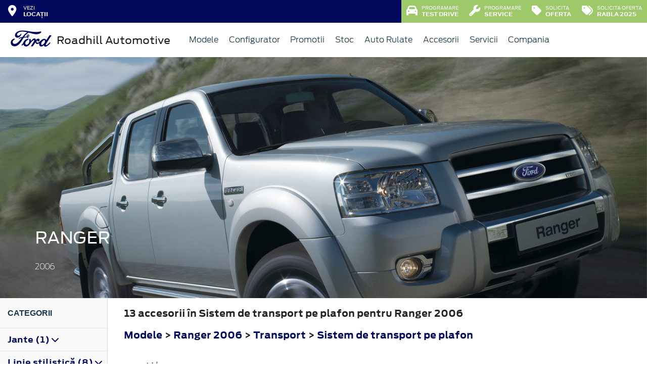

--- FILE ---
content_type: text/html; charset=UTF-8
request_url: https://www.fordroadhill.ro/accesorii/ranger-2006/transport/sistem-de-transport-pe-plafon
body_size: 8880
content:
<!doctype html>
<html lang="ro">
<head>
 <meta charset="utf-8">
<meta name="viewport" content="width=device-width, initial-scale=1">
<link rel="preconnect" href="https://cdn.workleto.com" />
<link rel="preconnect" href="https://usercontent.cdn.workleto.com" />
<link rel="preconnect" href="https://static.fordroadhill.ro/" />
<title>Transport - Sistem de transport pe plafon pentru Ranger 2006 - Accesorii Ford | Roadhill Automotive</title>
<meta name="description" content="Cautati Transport - Sistem de transport pe plafon pentru Ranger 2006? La Roadhill Automotive gasiti accesorii Ford originale.">
<link rel="canonical" href="https://www.fordroadhill.ro/accesorii/ranger-2006/transport/sistem-de-transport-pe-plafon" />
<link href="https://cdn.workleto.com/web/packages/fontawesome/6.3.0/css/all.min.css" rel="stylesheet">
<!--<link rel="stylesheet" href="https://cdn.workleto.com/web/packages/bootstrap/5.3.2/css/bootstrap.min.css">-->
<link rel="stylesheet" href="https://cdn.workleto.com/web/packages/bootstrap/4.4.1/css/bootstrap.min.css">
<link rel="stylesheet" href="https://cdn.workleto.com/web/packages/owlcarousel/owl.carousel.min.css">
<link rel="stylesheet" href="https://cdn.workleto.com/web/packages/owlcarousel/owl.theme.default.min.css">
<link rel="stylesheet" href="https://cdn.workleto.com/web/packages/fancy-box/jquery.fancybox.min.css">
<link rel="stylesheet" href="https://static.fordroadhill.ro/template/fonts/stylesheet.min.css">
<link rel="stylesheet" href="https://static.fordroadhill.ro/template/css/style.min.css?v=23072024">
<link rel="shortcut icon" type="image/icon" href="https://www.fordroadhill.ro/favicon.ico" />
<link rel="icon" href="https://static.fordroadhill.ro/template/favicon/favicon_32.png" sizes="32x32" />
<link rel="icon" href="https://static.fordroadhill.ro/template/favicon/favicon_48.png" sizes="48x48" />
<link rel="icon" href="https://static.fordroadhill.ro/template/favicon/favicon_57.png" sizes="57x57" />
<link rel="icon" href="https://static.fordroadhill.ro/template/favicon/favicon_96.png" sizes="96x96" />
<link rel="icon" href="https://static.fordroadhill.ro/template/favicon/favicon_144.png" sizes="144x144" />
<meta property="og:title" content="Transport - Sistem de transport pe plafon pentru Ranger 2006 - Accesorii Ford | Roadhill Automotive" />
<meta property="og:description" content="Cautati Transport - Sistem de transport pe plafon pentru Ranger 2006? La Roadhill Automotive gasiti accesorii Ford originale." />
<meta property="og:type" content="website" /><script async src="https://www.googletagmanager.com/gtag/js?id=G-83RNZ9KNF5"></script>
<script>
 window.dataLayer = window.dataLayer || [];
 function gtag(){dataLayer.push(arguments);}
 gtag('js', new Date());
 gtag('config', 'G-83RNZ9KNF5');
</script>
<script>(function(w,d,s,l,i){w[l]=w[l]||[];w[l].push({'gtm.start':
new Date().getTime(),event:'gtm.js'});var f=d.getElementsByTagName(s)[0],
j=d.createElement(s),dl=l!='dataLayer'?'&l='+l:'';j.async=true;j.src=
'https://www.googletagmanager.com/gtm.js?id='+i+dl;f.parentNode.insertBefore(j,f);
})(window,document,'script','dataLayer','GTM-NWPLNM4D');</script>
<script type="application/ld+json">
 {
 "@context": "https://schema.org",
 "@graph":[]
 }
 </script>
<style>
 .dropdown-submenu {
 position: relative;
 }
 .dropdown-submenu> a:after {
 content: ">";
 float: right;
 }
 .dropdown-submenu>.dropdown-menu {
 top: 0;
 left: 100%;
 margin-top: 0px;
 margin-left: 0px;
 }
 .dropdown-submenu:hover>.dropdown-menu {
 display: block;
 }
</style>
 <style>
 .productlist_filter li {
 list-style-type: none;
 padding: 10px 10px 10px 15px;
 color: #00095b;
 font-size: 1rem;
 font-family: Antenna, Arial, Helvetica, sans-serif;
 font-weight: normal;
 }
 .productlist_filter li a {
 color: #00095b;
 font-weight: 200;
 }
 .add_wishlist {
 font-family: 'FordAntennaBold', Arial, sans-serif;
 font-size: 13px;
 color: #1b394e;
 margin-right: 80px;
 cursor: pointer;
 }
 .content_productlist .show_details {
 display: inline-block;
 }
 .productlist_filter h3 {
 font-family: 'FordAntennaBold', Arial, sans-serif;
 color: #1b394e;
 font-weight: 700;
 margin: 0;
 padding: 20px 15px;
 }
 a {
 color: #00095b;
 }
 .footnotes {
 padding: 0 30px;
 color: #616161;
 font-size: 10px;
 }
 .sort.dropdown-item {
 color: #00095b;
 }
 .linie-stilisticaa .active {
 background-color: red;
 }
 .page-item.active .page-link {
 color: #fff;
 background-color: #002e76;
 border-color: #002e76;
 }
 .page-link {
 color: #002e76;
 background-color: #fff;
 border: 1px solid #cccccc;
 font-weight: 300;
 }
 .page-link:hover {
 color: red;
 background-color: #fafafa;
 border-color: #dee2e6;
 }
 .page-item.active:hover {
 color: #fff;
 }
 </style>
 <style>
 .links a{
 color:#2d96cd;
 font-weight:200;
 }
 .change-tab.tab-active{
 border-bottom: 4px solid #1b394e;
 }
 .container.app-wrapper{
 border:0;
 }
 </style>
</head>
<body>
 <noscript><iframe src=https://www.googletagmanager.com/ns.html?id=GTM-NWPLNM4D
height="0" width="0" style="display:none;visibility:hidden"></iframe></noscript><div class="off-canvas-overlay"></div>
<div id="mainNavbar">
 <div class="container p-0 d-flex" id="navInfo" style="padding: 0.015rem 0.75rem;border:0">
 <a href="https://www.fordroadhill.ro/locatii" class="d-flex btn-func">
 <div class="px-3 px-md-0">
 <i class="fa fa-fw fa-map-marker-alt" style="font-size: 22px;"></i>
 </div>
 <div class="pl-2 action-panel">
 <div class="action-title">Vezi</div>
 <div class="action-value">locații</div>
 </div>
 </a>
 <a href="https://www.fordroadhill.ro/solicitare-test-drive" title="Programare Test Drive" class="d-flex btn-func btn-mobile" style="background:#9ec96a;">
 <div class="px-3 px-md-0">
 <i class="fas fa-fw fa-car" style="font-size: 22px;"></i>
 </div>
 </a>
 <a href="https://www.fordroadhill.ro/service/programare-service" title="Programare Service" class="d-flex btn-func btn-mobile" style="background:#9ec96a;">
 <div class="px-3 px-md-0">
 <i class="fas fa-fw fa-wrench" style="font-size: 22px;"></i>
 </div>
 </a>
 <div class="ml-auto d-flex btn-not-mobile">
 <a href="https://www.fordroadhill.ro/solicitare-test-drive" class="d-flex btn-func" style="background:#9ec96a;">
 <div>
 <i class="fas fa-car" style="font-size: 22px;"></i>
 </div>
 <div class="pl-2 action-panel">
 <div class="action-title">Programare</div>
 <div class="action-value">Test Drive</div>
 </div>
 </a>
 <a href="https://www.fordroadhill.ro/service/programare-service" class="d-flex btn-func" style="background:#9ec96a;">
 <div>
 <i class="fas fa-wrench" style="font-size: 22px;"></i>
 </div>
 <div class="pl-2 action-panel">
 <div class="action-title">Programare</div>
 <div class="action-value">Service</div>
 </div>
 </a>
 <a href="https://www.fordroadhill.ro/solicitare-oferta-auto-nou" class="d-flex btn-func" style="background:#9ec96a;">
 <div>
 <i class="fa fa-tag" style="font-size: 22px;"></i>
 </div>
 <div class="pl-2 action-panel">
 <div class="action-title">Solicita</div>
 <div class="action-value">Oferta</div>
 </div>
 </a>
 <a href="https://www.fordroadhill.ro/rabla-2025" class="d-flex btn-func" style="background:#9ec96a;">
 <div>
 <i class="fa fa-tags" style="font-size: 22px;"></i>
 </div>
 <div class="pl-2 action-panel">
 <div class="action-title">Solicita oferta</div>
 <div class="action-value">Rabla 2025</div>
 </div>
 </a>
 </div>
</div> <nav class="container navbar navbar-expand-lg navbar-light">
 <div class="d-flex align-items-center">
 <div>
 <a href="https://www.ford.ro/"
 target="_blank">
 <img alt="logo ford" src="https://static.fordroadhill.ro/template/img/logo-ford.png">
 </a>
 </div>
 <div class="dealer-name ml-1">
 <a href="https://www.fordroadhill.ro" class="navbar-brand d-flex">
 Roadhill Automotive </a>
 </div>
</div>
 <div class="d-flex">
 <a href="https://www.fordroadhill.ro/search" style="color: #00095b;padding: 0.56rem 1rem;border-radius: 30px;" class="d-lg-none">
 <i class="fa fa-search" style="vertical-align:middle;"></i>
 <span class="d-none d-sm-inline-block" style="font-size:14px;text-transform:uppercase;vertical-align:middle;">Caută</span>
 </a>
 <button id="btn_open_mobile_menu" style="color: #00095b;padding: 0.56rem 1rem;border-radius: 30px;" class="navbar-toggler" type="button" data-toggle="collapse" data-target="#mobile_navbar" aria-controls="mobile_navbar" aria-expanded="false" aria-label="Toggle navigation">
 <i class="fa fa-bars" style="vertical-align:middle;"></i>
 <span class="d-none d-sm-inline-block" style="font-size:14px;text-transform:uppercase;vertical-align:middle;">Meniu</span>
 </button>
</div>
<div class="collapse navbar-collapse" id="navbarNav">
 <ul class="navbar-nav mr-auto mr-auto">
 
 <li class="nav-item dropdown dropdown-hover">
 
 <a class="nav-link dropdown-toggle"
 href="/modele"
 target="" >
 <i class=''></i> Modele </a>
 
 <ul class="dropdown-menu">
 
 <li class="">
 
 <a class="dropdown-item" href="/autoturisme"
 target="" >
 Autoturisme </a>
 
 
 </li>
 
 <li class="">
 
 <a class="dropdown-item" href="/comerciale"
 target="" >
 Comerciale & Pick Up-uri </a>
 
 
 </li>
 
 </ul>
 
 </li>
 <li class="nav-item ">
 
 <a class="nav-link "
 href="/configurator"
 target="" >
 Configurator </a>
 
 </li>
 <li class="nav-item dropdown dropdown-hover">
 
 <a class="nav-link dropdown-toggle"
 href="https://www.fordroadhill.ro/categorii-promotii"
 target="" >
 <i class=''></i> Promotii </a>
 
 <ul class="dropdown-menu">
 
 <li class="">
 
 <a class="dropdown-item" href="https://www.fordroadhill.ro/promotii-black-friday-persoane-fizice"
 target="" >
 Promotii Black Friday Persoane Fizice </a>
 
 
 </li>
 
 <li class="">
 
 <a class="dropdown-item" href="https://www.fordroadhill.ro/promotii-black-friday-persoane-juridice"
 target="" >
 Promotii Black Friday Persoane Juridice </a>
 
 
 </li>
 
 <li class="">
 
 <div class="dropdown-divider"></div>
 
 
 </li>
 
 <li class="">
 
 <a class="dropdown-item" href="https://www.fordroadhill.ro/promotii"
 target="" >
 Promotii Ford </a>
 
 
 </li>
 
 <li class="">
 
 <a class="dropdown-item" href="https://www.fordroadhill.ro/promotii-ford-roadhill"
 target="" >
 Promotii Ford Roadhill </a>
 
 
 </li>
 
 <li class="">
 
 <a class="dropdown-item" href="https://www.fordroadhill.ro/promotii-service"
 target="" >
 Promotii Service si Accesorii Ford </a>
 
 
 </li>
 
 </ul>
 
 </li>
 <li class="nav-item dropdown dropdown-hover">
 
 <a class="nav-link dropdown-toggle"
 href="/stoc?stare=new"
 target="" >
 Stoc </a>
 
 <ul class="dropdown-menu">
 
 <li class="">
 
 <a class="dropdown-item" href="/stoc?stare=new"
 target="" >
 Vezi stocul de auto noi </a>
 
 
 </li>
 
 <li class="">
 
 <div class="dropdown-divider"></div>
 
 
 </li>
 
 <li class="">
 
 <a class="dropdown-item" href="/stoc?stare=new&type=autoturisme"
 target="" >
 Autoturisme </a>
 
 
 </li>
 
 <li class="">
 
 <a class="dropdown-item" href="/stoc?stare=new&type=comerciale"
 target="" >
 Comerciale si Pick Up-uri </a>
 
 
 </li>
 
 </ul>
 
 </li>
 <li class="nav-item dropdown dropdown-hover">
 
 <a class="nav-link dropdown-toggle"
 href="/stoc?stare=sh"
 target="" >
 <i class=''></i> Auto Rulate </a>
 
 <ul class="dropdown-menu">
 
 <li class="">
 
 <a class="dropdown-item" href="/stoc?stare=sh"
 target="" >
 Vezi stocul de auto rulate </a>
 
 
 </li>
 
 <li class="">
 
 <div class="dropdown-divider"></div>
 
 
 </li>
 
 <li class="">
 
 <a class="dropdown-item" href="/stoc?stare=sh&type=autoturisme"
 target="" >
 Autoturisme </a>
 
 
 </li>
 
 <li class="">
 
 <a class="dropdown-item" href="/stoc?stare=sh&type=comerciale"
 target="" >
 Comerciale si Pick Up-uri </a>
 
 
 </li>
 
 </ul>
 
 </li>
 <li class="nav-item ">
 
 <a class="nav-link "
 href="/accesorii"
 target="" >
 Accesorii </a>
 
 </li>
 <li class="nav-item dropdown dropdown-hover">
 
 <a class="nav-link dropdown-toggle"
 href="https://www.fordroadhill.ro/servicii"
 target="" >
 <i class=''></i> Servicii </a>
 
 <ul class="dropdown-menu">
 
 <li class="">
 
 <a class="dropdown-item" href="https://www.fordroadhill.ro/servicii/constatare-daune"
 target="" >
 Constatare Daune </a>
 
 
 </li>
 
 <li class="">
 
 <a class="dropdown-item" href="https://www.fordroadhill.ro/servicii/piese-de-schimb-originale"
 target="" >
 Piese de schimb originale </a>
 
 
 </li>
 
 <li class="">
 
 <a class="dropdown-item" href="https://www.fordroadhill.ro/flote"
 target="" >
 Flote </a>
 
 
 </li>
 
 <li class="">
 
 <a class="dropdown-item" href="https://www.fordroadhill.ro/garantii-si-revizii"
 target="" >
 Garantii si revizii </a>
 
 
 </li>
 
 <li class="">
 
 <a class="dropdown-item" href="https://www.fordroadhill.ro/ford-service-expres"
 target="" >
 Ford Service Expres </a>
 
 
 </li>
 
 <li class="">
 
 <a class="dropdown-item" href="https://www.fordroadhill.ro/servicii/operatiuni-service"
 target="" >
 Operatiuni service </a>
 
 
 </li>
 
 </ul>
 
 </li>
 <li class="nav-item dropdown dropdown-hover">
 
 <a class="nav-link dropdown-toggle"
 href="https://www.fordroadhill.ro/companie"
 target="" >
 Compania </a>
 
 <ul class="dropdown-menu">
 
 <li class="">
 
 <a class="dropdown-item" href="https://www.fordroadhill.ro/noutati"
 target="" >
 Noutati </a>
 
 
 </li>
 
 <li class="">
 
 <div class="dropdown-divider"></div>
 
 
 </li>
 
 <li class="">
 
 <a class="dropdown-item" href="https://www.fordroadhill.ro/companie"
 target="" >
 Prezentare </a>
 
 
 </li>
 
 <li class="">
 
 <a class="dropdown-item" href="https://www.fordroadhill.ro/companie/echipa"
 target="" >
 Echipa </a>
 
 
 </li>
 
 <li class="">
 
 <a class="dropdown-item" href="https://www.fordroadhill.ro/companie/cariere"
 target="" >
 Cariere </a>
 
 
 </li>
 
 <li class="">
 
 <div class="dropdown-divider"></div>
 
 
 </li>
 
 <li class="">
 
 <a class="dropdown-item" href="https://www.fordroadhill.ro/contact"
 target="" >
 Contact </a>
 
 
 </li>
 
 </ul>
 
 </li>
 </ul>
 
</div>
</nav></div>
<div id="mobile_navbar" class="off-canvas pb-5">
 <div class="menu-page">
 <div class="page-header">
 <div class="header-button close_mobile_navbar">
 <i class="fa fa-times"></i>
 </div>
 <div class="header-title">
 Meniu
 </div>
 </div>
 
 <div class="d-flex flex-column">
 
 <div class="menu-entry">
 <a href="/modele" target=""
 class="menu-link has-sub">
 Modele <i class=''></i>
 <i class="fa fa-chevron-right"></i>
 </a>
 <div class="entry-sub">
 
 <div class="menu-entry">
 <a href="/autoturisme" target=""
 class="menu-link ">
 Autoturisme 
 </a>
 
 </div>
 
 <div class="menu-entry">
 <a href="/comerciale" target=""
 class="menu-link ">
 Comerciale & Pick Up-uri 
 </a>
 
 </div>
 </div>
 
 </div>
 
 <div class="menu-entry">
 <a href="/configurator" target=""
 class="menu-link ">
 Configurator 
 </a>
 
 </div>
 
 <div class="menu-entry">
 <a href="https://www.fordroadhill.ro/categorii-promotii" target=""
 class="menu-link has-sub">
 Promotii <i class=''></i>
 <i class="fa fa-chevron-right"></i>
 </a>
 <div class="entry-sub">
 
 <div class="menu-entry">
 <a href="https://www.fordroadhill.ro/promotii-black-friday-persoane-fizice" target=""
 class="menu-link ">
 Promotii Black Friday Persoane Fizice <i class=''></i>
 </a>
 
 </div>
 
 <div class="menu-entry">
 <a href="https://www.fordroadhill.ro/promotii-black-friday-persoane-juridice" target=""
 class="menu-link ">
 Promotii Black Friday Persoane Juridice 
 </a>
 
 </div>
 
 <div class="menu-entry">
 <a href="https://www.fordroadhill.ro/promotii" target=""
 class="menu-link ">
 Promotii Ford 
 </a>
 
 </div>
 
 <div class="menu-entry">
 <a href="https://www.fordroadhill.ro/promotii-ford-roadhill" target=""
 class="menu-link ">
 Promotii Ford Roadhill 
 </a>
 
 </div>
 
 <div class="menu-entry">
 <a href="https://www.fordroadhill.ro/promotii-service" target=""
 class="menu-link ">
 Promotii Service si Accesorii Ford 
 </a>
 
 </div>
 </div>
 
 </div>
 
 <div class="menu-entry">
 <a href="/stoc?stare=new" target=""
 class="menu-link has-sub">
 Stoc 
 <i class="fa fa-chevron-right"></i>
 </a>
 <div class="entry-sub">
 
 <div class="menu-entry">
 <a href="/stoc?stare=new" target=""
 class="menu-link ">
 Vezi stocul de auto noi 
 </a>
 
 </div>
 
 <div class="menu-entry">
 <a href="/stoc?stare=new&type=autoturisme" target=""
 class="menu-link ">
 Autoturisme 
 </a>
 
 </div>
 
 <div class="menu-entry">
 <a href="/stoc?stare=new&type=comerciale" target=""
 class="menu-link ">
 Comerciale si Pick Up-uri 
 </a>
 
 </div>
 </div>
 
 </div>
 
 <div class="menu-entry">
 <a href="/stoc?stare=sh" target=""
 class="menu-link has-sub">
 Auto Rulate <i class=''></i>
 <i class="fa fa-chevron-right"></i>
 </a>
 <div class="entry-sub">
 
 <div class="menu-entry">
 <a href="/stoc?stare=sh" target=""
 class="menu-link ">
 Vezi stocul de auto rulate 
 </a>
 
 </div>
 
 <div class="menu-entry">
 <a href="/stoc?stare=sh&type=autoturisme" target=""
 class="menu-link ">
 Autoturisme 
 </a>
 
 </div>
 
 <div class="menu-entry">
 <a href="/stoc?stare=sh&type=comerciale" target=""
 class="menu-link ">
 Comerciale si Pick Up-uri 
 </a>
 
 </div>
 </div>
 
 </div>
 
 <div class="menu-entry">
 <a href="/accesorii" target=""
 class="menu-link ">
 Accesorii 
 </a>
 
 </div>
 
 <div class="menu-entry">
 <a href="https://www.fordroadhill.ro/servicii" target=""
 class="menu-link has-sub">
 Servicii <i class=''></i>
 <i class="fa fa-chevron-right"></i>
 </a>
 <div class="entry-sub">
 
 <div class="menu-entry">
 <a href="https://www.fordroadhill.ro/servicii/constatare-daune" target=""
 class="menu-link ">
 Constatare Daune <i class=''></i>
 </a>
 
 </div>
 
 <div class="menu-entry">
 <a href="https://www.fordroadhill.ro/servicii/piese-de-schimb-originale" target=""
 class="menu-link ">
 Piese de schimb originale <i class=''></i>
 </a>
 
 </div>
 
 <div class="menu-entry">
 <a href="https://www.fordroadhill.ro/flote" target=""
 class="menu-link ">
 Flote <i class=''></i>
 </a>
 
 </div>
 
 <div class="menu-entry">
 <a href="https://www.fordroadhill.ro/garantii-si-revizii" target=""
 class="menu-link ">
 Garantii si revizii <i class=''></i>
 </a>
 
 </div>
 
 <div class="menu-entry">
 <a href="https://www.fordroadhill.ro/ford-service-expres" target=""
 class="menu-link ">
 Ford Service Expres 
 </a>
 
 </div>
 
 <div class="menu-entry">
 <a href="https://www.fordroadhill.ro/servicii/operatiuni-service" target=""
 class="menu-link ">
 Operatiuni service 
 </a>
 
 </div>
 </div>
 
 </div>
 
 <div class="menu-entry">
 <a href="https://www.fordroadhill.ro/companie" target=""
 class="menu-link has-sub">
 Compania 
 <i class="fa fa-chevron-right"></i>
 </a>
 <div class="entry-sub">
 
 <div class="menu-entry">
 <a href="https://www.fordroadhill.ro/noutati" target=""
 class="menu-link ">
 Noutati 
 </a>
 
 </div>
 
 <div class="menu-entry">
 <a href="https://www.fordroadhill.ro/companie" target=""
 class="menu-link ">
 Prezentare 
 </a>
 
 </div>
 
 <div class="menu-entry">
 <a href="https://www.fordroadhill.ro/companie/echipa" target=""
 class="menu-link ">
 Echipa 
 </a>
 
 </div>
 
 <div class="menu-entry">
 <a href="https://www.fordroadhill.ro/companie/cariere" target=""
 class="menu-link ">
 Cariere 
 </a>
 
 </div>
 
 <div class="menu-entry">
 <a href="https://www.fordroadhill.ro/contact" target=""
 class="menu-link ">
 Contact 
 </a>
 
 </div>
 </div>
 
 </div>
 
 </div>
 <div class="px-3">
 </div>
 </div>
</div> 
 <div class="container p-0 app-wrapper" style="font-size: 18px;letter-spacing: normal;">
 <div class="container pt-0 pb-0 app-wrapper" style="font-size: 18px;letter-spacing: normal;padding: 3rem 0;">
 <div class="container p-0" style="position:relative;">
 <img alt="J97U" class="w-100 h-100" src="https://www.accesorii-ford.ro/Content/Images/Cars/Banner/J97U.jpg" style="min-height:110px;">
 <div style="position: absolute;color: #fff;left: 0;right: 0;bottom: 0;margin: 0;padding: 30px 69.2px;">
 <h1 style="font-size: 2rem;font-weight: 200;color:#fff;"> <strong> Ranger </strong> </h1>
 <h2 style="font-size: 1rem;font-weight: 200;color:#fff;"> 2006 </h2>
 </div>
 </div>
 <div class="container p-0">
 <div class="d-sm-flex" style="background:#fff;">
 <div style="width:auto;border-right: 1px solid #dbdbdb;background:#fafafa;">
 <div class="productlist_filter p-0 m-0 d-none d-md-block">
 <h3 style="font-size: 1rem;"><strong>Categorii</strong></h3>
 <ul class="d-inline-flex flex-column p-0">
 
 
 <li class="border-top">
 <a href="#" type="button" data-toggle="collapse" data-target="#jante" style="font-weight: 700;">
 Jante (1)
 <i class="fas fa-chevron-down"></i>
 </a>
 <ul id="jante" class="collapse p-0">
 <li>
 <a href="https://www.fordroadhill.ro/accesorii/ranger-2006/jante/accesorii-de-roata">
 Accesorii de roată (1)
 </a>
 </li>
 
 </ul>
 </li>
 
 
 <li class="border-top">
 <a href="#" type="button" data-toggle="collapse" data-target="#linie-stilistica" style="font-weight: 700;">
 Linie stilistică (8)
 <i class="fas fa-chevron-down"></i>
 </a>
 <ul id="linie-stilistica" class="collapse p-0">
 <li>
 <a href="https://www.fordroadhill.ro/accesorii/ranger-2006/linie-stilistica/design-caroserie">
 Design caroserie (6)
 </a>
 </li>
 <li>
 <a href="https://www.fordroadhill.ro/accesorii/ranger-2006/linie-stilistica/design-interior">
 Design interior (2)
 </a>
 </li>
 
 </ul>
 </li>
 
 
 <li class="border-top">
 <a href="#" type="button" data-toggle="collapse" data-target="#transport" style="font-weight: 700;">
 Transport (35)
 <i class="fas fa-chevron-down"></i>
 </a>
 <ul id="transport" class="collapse p-0">
 <li>
 <a href="https://www.fordroadhill.ro/accesorii/ranger-2006/transport/sistem-de-transport-pe-plafon">
 Sistem de transport pe plafon (13)
 </a>
 </li>
 <li>
 <a href="https://www.fordroadhill.ro/accesorii/ranger-2006/transport/sistem-de-transport-spate">
 Sistem de transport spate (5)
 </a>
 </li>
 <li>
 <a href="https://www.fordroadhill.ro/accesorii/ranger-2006/transport/carlig-de-remorcare">
 Cârlig de remorcare (4)
 </a>
 </li>
 <li>
 <a href="https://www.fordroadhill.ro/accesorii/ranger-2006/transport/sisteme-de-transport-la-interior">
 Sisteme de transport la interior (4)
 </a>
 </li>
 <li>
 <a href="https://www.fordroadhill.ro/accesorii/ranger-2006/transport/accesorii-pentru-portbagaj">
 Accesorii pentru portbagaj (9)
 </a>
 </li>
 
 </ul>
 </li>
 
 
 <li class="border-top">
 <a href="#" type="button" data-toggle="collapse" data-target="#protectie" style="font-weight: 700;">
 Protecţie (24)
 <i class="fas fa-chevron-down"></i>
 </a>
 <ul id="protectie" class="collapse p-0">
 <li>
 <a href="https://www.fordroadhill.ro/accesorii/ranger-2006/protectie/protectie-exterioara">
 Protecţie exterioară (7)
 </a>
 </li>
 <li>
 <a href="https://www.fordroadhill.ro/accesorii/ranger-2006/protectie/protectie-interioara">
 Protecţie interioară (5)
 </a>
 </li>
 <li>
 <a href="https://www.fordroadhill.ro/accesorii/ranger-2006/protectie/produse-de-ingrijire-ale-vehiculului">
 Produse de îngrijire ale vehiculului (12)
 </a>
 </li>
 
 </ul>
 </li>
 
 
 <li class="border-top">
 <a href="#" type="button" data-toggle="collapse" data-target="#siguranta" style="font-weight: 700;">
 Siguranţă (14)
 <i class="fas fa-chevron-down"></i>
 </a>
 <ul id="siguranta" class="collapse p-0">
 <li>
 <a href="https://www.fordroadhill.ro/accesorii/ranger-2006/siguranta/asistenta-rutiera">
 Asistenţă rutieră (14)
 </a>
 </li>
 
 </ul>
 </li>
 
 
 <li class="border-top">
 <a href="#" type="button" data-toggle="collapse" data-target="#infotainment" style="font-weight: 700;">
 Infotainment (8)
 <i class="fas fa-chevron-down"></i>
 </a>
 <ul id="infotainment" class="collapse p-0">
 <li>
 <a href="https://www.fordroadhill.ro/accesorii/ranger-2006/infotainment/alte-accesorii-infotainment">
 Alte accesorii infotainment (8)
 </a>
 </li>
 
 </ul>
 </li>
 
 
 <li class="border-top">
 <a href="#" type="button" data-toggle="collapse" data-target="#confort" style="font-weight: 700;">
 Confort (5)
 <i class="fas fa-chevron-down"></i>
 </a>
 <ul id="confort" class="collapse p-0">
 <li>
 <a href="https://www.fordroadhill.ro/accesorii/ranger-2006/confort/produse-confort">
 Produse confort (5)
 </a>
 </li>
 
 </ul>
 </li>
 
 
 
 
 
 
 </ul>
 </div>
 </div>
 <div style="flex:1;padding:1rem ;">
 <div class="pl-3" style="font-weight:700;">
 <p>
 13 accesorii
 în Sistem de transport pe plafon 
 pentru
 Ranger 2006 </p>
 <p>
 <a href="https://www.fordroadhill.ro/accesorii">Modele</a> &gt;
 <a href="https://www.fordroadhill.ro/accesorii/ranger-2006">Ranger 2006</a>
 &gt;
 <a href="https://www.fordroadhill.ro/accesorii/ranger-2006/transport" class="sel">
 Transport </a>
 
 &gt;
 <a href="https://www.fordroadhill.ro/accesorii/ranger-2006/transport/sistem-de-transport-pe-plafon" class="sel">
 Sistem de transport pe plafon </a>
 
 </p>
 </div>
 <div class="row px-3">
 <div class="col-sm-12 productlist_filter p-0 m-0 d-md-none d-lg-none d-xl-none p-3 text-center">
 <a class="btn btn-outline-primary p-3 mt-2 w-100 text-center" type="button" href="#" data-toggle="collapse" data-target="#button_filters">Vezi categorii <i class="fas fa-chevron-down"></i> </a>
 <div id="button_filters" class="collapse">
 <ul class="d-inline-flex flex-column p-0">
 
 
 <li class="border-top">
 <a href="#" type="button" data-toggle="collapse" data-target="#jante" style="font-weight: 700;">
 Jante (1)
 <i class="fas fa-chevron-down"></i>
 </a>
 <ul id="jante" class="collapse p-0">
 <li>
 <a href="https://www.fordroadhill.ro/accesorii/ranger-2006/jante/accesorii-de-roata">
 Accesorii de roată (1)
 </a>
 </li>
 
 </ul>
 </li>
 
 
 <li class="border-top">
 <a href="#" type="button" data-toggle="collapse" data-target="#linie-stilistica" style="font-weight: 700;">
 Linie stilistică (8)
 <i class="fas fa-chevron-down"></i>
 </a>
 <ul id="linie-stilistica" class="collapse p-0">
 <li>
 <a href="https://www.fordroadhill.ro/accesorii/ranger-2006/linie-stilistica/design-caroserie">
 Design caroserie (6)
 </a>
 </li>
 <li>
 <a href="https://www.fordroadhill.ro/accesorii/ranger-2006/linie-stilistica/design-interior">
 Design interior (2)
 </a>
 </li>
 
 </ul>
 </li>
 
 
 <li class="border-top">
 <a href="#" type="button" data-toggle="collapse" data-target="#transport" style="font-weight: 700;">
 Transport (35)
 <i class="fas fa-chevron-down"></i>
 </a>
 <ul id="transport" class="collapse p-0">
 <li>
 <a href="https://www.fordroadhill.ro/accesorii/ranger-2006/transport/sistem-de-transport-pe-plafon">
 Sistem de transport pe plafon (13)
 </a>
 </li>
 <li>
 <a href="https://www.fordroadhill.ro/accesorii/ranger-2006/transport/sistem-de-transport-spate">
 Sistem de transport spate (5)
 </a>
 </li>
 <li>
 <a href="https://www.fordroadhill.ro/accesorii/ranger-2006/transport/carlig-de-remorcare">
 Cârlig de remorcare (4)
 </a>
 </li>
 <li>
 <a href="https://www.fordroadhill.ro/accesorii/ranger-2006/transport/sisteme-de-transport-la-interior">
 Sisteme de transport la interior (4)
 </a>
 </li>
 <li>
 <a href="https://www.fordroadhill.ro/accesorii/ranger-2006/transport/accesorii-pentru-portbagaj">
 Accesorii pentru portbagaj (9)
 </a>
 </li>
 
 </ul>
 </li>
 
 
 <li class="border-top">
 <a href="#" type="button" data-toggle="collapse" data-target="#protectie" style="font-weight: 700;">
 Protecţie (24)
 <i class="fas fa-chevron-down"></i>
 </a>
 <ul id="protectie" class="collapse p-0">
 <li>
 <a href="https://www.fordroadhill.ro/accesorii/ranger-2006/protectie/protectie-exterioara">
 Protecţie exterioară (7)
 </a>
 </li>
 <li>
 <a href="https://www.fordroadhill.ro/accesorii/ranger-2006/protectie/protectie-interioara">
 Protecţie interioară (5)
 </a>
 </li>
 <li>
 <a href="https://www.fordroadhill.ro/accesorii/ranger-2006/protectie/produse-de-ingrijire-ale-vehiculului">
 Produse de îngrijire ale vehiculului (12)
 </a>
 </li>
 
 </ul>
 </li>
 
 
 <li class="border-top">
 <a href="#" type="button" data-toggle="collapse" data-target="#siguranta" style="font-weight: 700;">
 Siguranţă (14)
 <i class="fas fa-chevron-down"></i>
 </a>
 <ul id="siguranta" class="collapse p-0">
 <li>
 <a href="https://www.fordroadhill.ro/accesorii/ranger-2006/siguranta/asistenta-rutiera">
 Asistenţă rutieră (14)
 </a>
 </li>
 
 </ul>
 </li>
 
 
 <li class="border-top">
 <a href="#" type="button" data-toggle="collapse" data-target="#infotainment" style="font-weight: 700;">
 Infotainment (8)
 <i class="fas fa-chevron-down"></i>
 </a>
 <ul id="infotainment" class="collapse p-0">
 <li>
 <a href="https://www.fordroadhill.ro/accesorii/ranger-2006/infotainment/alte-accesorii-infotainment">
 Alte accesorii infotainment (8)
 </a>
 </li>
 
 </ul>
 </li>
 
 
 <li class="border-top">
 <a href="#" type="button" data-toggle="collapse" data-target="#confort" style="font-weight: 700;">
 Confort (5)
 <i class="fas fa-chevron-down"></i>
 </a>
 <ul id="confort" class="collapse p-0">
 <li>
 <a href="https://www.fordroadhill.ro/accesorii/ranger-2006/confort/produse-confort">
 Produse confort (5)
 </a>
 </li>
 
 </ul>
 </li>
 
 
 
 
 
 
 </ul>
 </div>
 </div>
 
 </div>
 <div class="px-3">
 
 <div class="row py-3" style="border-bottom: 1px solid #cccccc;font-family: 'FordAntennaLight', Arial, sans-serif;">
 <div class="col-lg-2 col-md-6">
 <a href="https://www.fordroadhill.ro/accesorii/ranger-2006/transport/sistem-de-transport-pe-plafon/kit-de-fixare-2486295">
 <img alt="G3_T Nut_039" src="https://euaccessories.blob.core.windows.net/ford-acc-assets/ImageLibrary/SK010813/G3_T-Nut_039.jpg" class="w-100" style="max-width:100px">
 </a>
 </div>
 <div class="col-lg-7 col-md-6 pt-3">
 <a href="https://www.fordroadhill.ro/accesorii/ranger-2006/transport/sistem-de-transport-pe-plafon/kit-de-fixare-2486295" style="color: #0b95d1;font-size: 22px;">
 G3* Kit de fixare </a>
 <div class="mt-2" style="font-size: 13px;color: #616161;">
 2486295 </div>
 </div>
 <div class="col-lg-3 col-md-12 text-right text-md-right" style="font-size:1.5rem;">
 <div style="color:#616161;font-size: 34px;">
 &euro; 13,53 </div>
 <div class="mt-3" style="font-size:15px; ">
 <a href="https://www.fordroadhill.ro/accesorii/ranger-2006/transport/sistem-de-transport-pe-plafon/kit-de-fixare-2486295" style="color:#0b95d1;">
 Vezi detalii <i class="fas fa-chevron-right"></i>
 </a>
 </div>
 </div>
 
 </div>
 
 <div class="row py-3" style="border-bottom: 1px solid #cccccc;font-family: 'FordAntennaLight', Arial, sans-serif;">
 <div class="col-lg-2 col-md-6">
 <a href="https://www.fordroadhill.ro/accesorii/ranger-2006/transport/sistem-de-transport-pe-plafon/surub-cu-ochi-de-prindere-1569243">
 <img alt="Courier 2342_039" src="https://euaccessories.blob.core.windows.net/ford-acc-assets/ImageLibrary/SK005113/Courier-2342_039.jpg" class="w-100" style="max-width:100px">
 </a>
 </div>
 <div class="col-lg-7 col-md-6 pt-3">
 <a href="https://www.fordroadhill.ro/accesorii/ranger-2006/transport/sistem-de-transport-pe-plafon/surub-cu-ochi-de-prindere-1569243" style="color: #0b95d1;font-size: 22px;">
 Thule®* Şurub cu ochi de prindere 320 </a>
 <div class="mt-2" style="font-size: 13px;color: #616161;">
 1569243 </div>
 </div>
 <div class="col-lg-3 col-md-12 text-right text-md-right" style="font-size:1.5rem;">
 <div style="color:#616161;font-size: 34px;">
 &euro; 28,66 </div>
 <div class="mt-3" style="font-size:15px; ">
 <a href="https://www.fordroadhill.ro/accesorii/ranger-2006/transport/sistem-de-transport-pe-plafon/surub-cu-ochi-de-prindere-1569243" style="color:#0b95d1;">
 Vezi detalii <i class="fas fa-chevron-right"></i>
 </a>
 </div>
 </div>
 
 </div>
 
 <div class="row py-3" style="border-bottom: 1px solid #cccccc;font-family: 'FordAntennaLight', Arial, sans-serif;">
 <div class="col-lg-2 col-md-6">
 <a href="https://www.fordroadhill.ro/accesorii/ranger-2006/transport/sistem-de-transport-pe-plafon/curea-de-tensionare-1569257">
 <img alt="Courier 2341_039" src="https://euaccessories.blob.core.windows.net/ford-acc-assets/ImageLibrary/SK013362/Courier-2341_039.jpg" class="w-100" style="max-width:100px">
 </a>
 </div>
 <div class="col-lg-7 col-md-6 pt-3">
 <a href="https://www.fordroadhill.ro/accesorii/ranger-2006/transport/sistem-de-transport-pe-plafon/curea-de-tensionare-1569257" style="color: #0b95d1;font-size: 22px;">
 Thule®* Curea de tensionare 323 </a>
 <div class="mt-2" style="font-size: 13px;color: #616161;">
 1569257 </div>
 </div>
 <div class="col-lg-3 col-md-12 text-right text-md-right" style="font-size:1.5rem;">
 <div style="color:#616161;font-size: 34px;">
 &euro; 37,62 </div>
 <div class="mt-3" style="font-size:15px; ">
 <a href="https://www.fordroadhill.ro/accesorii/ranger-2006/transport/sistem-de-transport-pe-plafon/curea-de-tensionare-1569257" style="color:#0b95d1;">
 Vezi detalii <i class="fas fa-chevron-right"></i>
 </a>
 </div>
 </div>
 
 </div>
 
 <div class="row py-3" style="border-bottom: 1px solid #cccccc;font-family: 'FordAntennaLight', Arial, sans-serif;">
 <div class="col-lg-2 col-md-6">
 <a href="https://www.fordroadhill.ro/accesorii/ranger-2006/transport/sistem-de-transport-pe-plafon/opritor-incarcaturi-1569245">
 <img alt="Courier 2335_039" src="https://euaccessories.blob.core.windows.net/ford-acc-assets/ImageLibrary/SK013418/Courier-2335_039.jpg" class="w-100" style="max-width:100px">
 </a>
 </div>
 <div class="col-lg-7 col-md-6 pt-3">
 <a href="https://www.fordroadhill.ro/accesorii/ranger-2006/transport/sistem-de-transport-pe-plafon/opritor-incarcaturi-1569245" style="color: #0b95d1;font-size: 22px;">
 Thule®* Opritor încărcături , 315 </a>
 <div class="mt-2" style="font-size: 13px;color: #616161;">
 1569245 </div>
 </div>
 <div class="col-lg-3 col-md-12 text-right text-md-right" style="font-size:1.5rem;">
 <div style="color:#616161;font-size: 34px;">
 &euro; 88,46 </div>
 <div class="mt-3" style="font-size:15px; ">
 <a href="https://www.fordroadhill.ro/accesorii/ranger-2006/transport/sistem-de-transport-pe-plafon/opritor-incarcaturi-1569245" style="color:#0b95d1;">
 Vezi detalii <i class="fas fa-chevron-right"></i>
 </a>
 </div>
 </div>
 
 </div>
 
 <div class="row py-3" style="border-bottom: 1px solid #cccccc;font-family: 'FordAntennaLight', Arial, sans-serif;">
 <div class="col-lg-2 col-md-6">
 <a href="https://www.fordroadhill.ro/accesorii/ranger-2006/transport/sistem-de-transport-pe-plafon/suport-pentru-transport-bicicleta-2143360">
 <img alt="511564_expert_039" src="https://euaccessories.blob.core.windows.net/ford-acc-assets/ImageLibrary/SK005116/511564_expert_039.jpg" class="w-100" style="max-width:100px">
 </a>
 </div>
 <div class="col-lg-7 col-md-6 pt-3">
 <a href="https://www.fordroadhill.ro/accesorii/ranger-2006/transport/sistem-de-transport-pe-plafon/suport-pentru-transport-bicicleta-2143360" style="color: #0b95d1;font-size: 22px;">
 Thule®* Suport pentru transport bicicletă , Expert 298 </a>
 <div class="mt-2" style="font-size: 13px;color: #616161;">
 2143360 </div>
 </div>
 <div class="col-lg-3 col-md-12 text-right text-md-right" style="font-size:1.5rem;">
 <div style="color:#616161;font-size: 34px;">
 &euro; 197,67 </div>
 <div class="mt-3" style="font-size:15px; ">
 <a href="https://www.fordroadhill.ro/accesorii/ranger-2006/transport/sistem-de-transport-pe-plafon/suport-pentru-transport-bicicleta-2143360" style="color:#0b95d1;">
 Vezi detalii <i class="fas fa-chevron-right"></i>
 </a>
 </div>
 </div>
 
 </div>
 
 <div class="row py-3" style="border-bottom: 1px solid #cccccc;font-family: 'FordAntennaLight', Arial, sans-serif;">
 <div class="col-lg-2 col-md-6">
 <a href="https://www.fordroadhill.ro/accesorii/ranger-2006/transport/sistem-de-transport-pe-plafon/suport-de-transport-schiuri-2117636">
 <img alt="191121 2117636 7955_039" src="https://euaccessories.blob.core.windows.net/ford-acc-assets/ImageLibrary/SK009020/191121-2117636-7955_039.jpg" class="w-100" style="max-width:100px">
 </a>
 </div>
 <div class="col-lg-7 col-md-6 pt-3">
 <a href="https://www.fordroadhill.ro/accesorii/ranger-2006/transport/sistem-de-transport-pe-plafon/suport-de-transport-schiuri-2117636" style="color: #0b95d1;font-size: 22px;">
 Thule®* Suport de transport schiuri SnowPack 7326 </a>
 <div class="mt-2" style="font-size: 13px;color: #616161;">
 2117636 </div>
 </div>
 <div class="col-lg-3 col-md-12 text-right text-md-right" style="font-size:1.5rem;">
 <div style="color:#616161;font-size: 34px;">
 &euro; 301,92 </div>
 <div class="mt-3" style="font-size:15px; ">
 <a href="https://www.fordroadhill.ro/accesorii/ranger-2006/transport/sistem-de-transport-pe-plafon/suport-de-transport-schiuri-2117636" style="color:#0b95d1;">
 Vezi detalii <i class="fas fa-chevron-right"></i>
 </a>
 </div>
 </div>
 
 </div>
 
 <div class="row py-3" style="border-bottom: 1px solid #cccccc;font-family: 'FordAntennaLight', Arial, sans-serif;">
 <div class="col-lg-2 col-md-6">
 <a href="https://www.fordroadhill.ro/accesorii/ranger-2006/transport/sistem-de-transport-pe-plafon/suport-de-transport-schiuri-2318742">
 <img alt="4_MON_46635_G_48249_2318742_RGB_039" src="https://euaccessories.blob.core.windows.net/ford-acc-assets/ImageLibrary/SK007684/4_MON_46635_G_48249_2318742_RGB_039.jpg" class="w-100" style="max-width:100px">
 </a>
 </div>
 <div class="col-lg-7 col-md-6 pt-3">
 <a href="https://www.fordroadhill.ro/accesorii/ranger-2006/transport/sistem-de-transport-pe-plafon/suport-de-transport-schiuri-2318742" style="color: #0b95d1;font-size: 22px;">
 Thule®* Suport de transport schiuri , SnowPack Externder 7325 </a>
 <div class="mt-2" style="font-size: 13px;color: #616161;">
 2318742 </div>
 </div>
 <div class="col-lg-3 col-md-12 text-right text-md-right" style="font-size:1.5rem;">
 <div style="color:#616161;font-size: 34px;">
 &euro; 357,83 </div>
 <div class="mt-3" style="font-size:15px; ">
 <a href="https://www.fordroadhill.ro/accesorii/ranger-2006/transport/sistem-de-transport-pe-plafon/suport-de-transport-schiuri-2318742" style="color:#0b95d1;">
 Vezi detalii <i class="fas fa-chevron-right"></i>
 </a>
 </div>
 </div>
 
 </div>
 
 <div class="row py-3" style="border-bottom: 1px solid #cccccc;font-family: 'FordAntennaLight', Arial, sans-serif;">
 <div class="col-lg-2 col-md-6">
 <a href="https://www.fordroadhill.ro/accesorii/ranger-2006/transport/sistem-de-transport-pe-plafon/cutie-pentru-plafon-2430262">
 <img alt="191121 2430262 8015_039" src="https://euaccessories.blob.core.windows.net/ford-acc-assets/ImageLibrary/SK009116/191121-2430262-8015_039.jpg" class="w-100" style="max-width:100px">
 </a>
 </div>
 <div class="col-lg-7 col-md-6 pt-3">
 <a href="https://www.fordroadhill.ro/accesorii/ranger-2006/transport/sistem-de-transport-pe-plafon/cutie-pentru-plafon-2430262" style="color: #0b95d1;font-size: 22px;">
 Thule®* Cutie pentru plafon , FORCE XT S, Aeroskin matt black </a>
 <div class="mt-2" style="font-size: 13px;color: #616161;">
 2430262 </div>
 </div>
 <div class="col-lg-3 col-md-12 text-right text-md-right" style="font-size:1.5rem;">
 <div style="color:#616161;font-size: 34px;">
 &euro; 508,85 </div>
 <div class="mt-3" style="font-size:15px; ">
 <a href="https://www.fordroadhill.ro/accesorii/ranger-2006/transport/sistem-de-transport-pe-plafon/cutie-pentru-plafon-2430262" style="color:#0b95d1;">
 Vezi detalii <i class="fas fa-chevron-right"></i>
 </a>
 </div>
 </div>
 
 </div>
 
 <div class="row py-3" style="border-bottom: 1px solid #cccccc;font-family: 'FordAntennaLight', Arial, sans-serif;">
 <div class="col-lg-2 col-md-6">
 <a href="https://www.fordroadhill.ro/accesorii/ranger-2006/transport/sistem-de-transport-pe-plafon/cutie-pentru-plafon-2430260">
 <img alt="191121 2430260 8010_039" src="https://euaccessories.blob.core.windows.net/ford-acc-assets/ImageLibrary/SK009112/191121-2430260-8010_039.jpg" class="w-100" style="max-width:100px">
 </a>
 </div>
 <div class="col-lg-7 col-md-6 pt-3">
 <a href="https://www.fordroadhill.ro/accesorii/ranger-2006/transport/sistem-de-transport-pe-plafon/cutie-pentru-plafon-2430260" style="color: #0b95d1;font-size: 22px;">
 Thule®* Cutie pentru plafon , FORCE XT Sport, Aeroskin matt black </a>
 <div class="mt-2" style="font-size: 13px;color: #616161;">
 2430260 </div>
 </div>
 <div class="col-lg-3 col-md-12 text-right text-md-right" style="font-size:1.5rem;">
 <div style="color:#616161;font-size: 34px;">
 &euro; 563,69 </div>
 <div class="mt-3" style="font-size:15px; ">
 <a href="https://www.fordroadhill.ro/accesorii/ranger-2006/transport/sistem-de-transport-pe-plafon/cutie-pentru-plafon-2430260" style="color:#0b95d1;">
 Vezi detalii <i class="fas fa-chevron-right"></i>
 </a>
 </div>
 </div>
 
 </div>
 
 <div class="row py-3" style="border-bottom: 1px solid #cccccc;font-family: 'FordAntennaLight', Arial, sans-serif;">
 <div class="col-lg-2 col-md-6">
 <a href="https://www.fordroadhill.ro/accesorii/ranger-2006/transport/sistem-de-transport-pe-plafon/cutie-pentru-plafon-2430265">
 <img alt="07_Thule_ForceXT_M_BlackAeroskin_Iso_635200_039" src="https://euaccessories.blob.core.windows.net/ford-acc-assets/ImageLibrary/SK008771/07_Thule_ForceXT_M_BlackAeroskin_Iso_635200_039.jpg" class="w-100" style="max-width:100px">
 </a>
 </div>
 <div class="col-lg-7 col-md-6 pt-3">
 <a href="https://www.fordroadhill.ro/accesorii/ranger-2006/transport/sistem-de-transport-pe-plafon/cutie-pentru-plafon-2430265" style="color: #0b95d1;font-size: 22px;">
 Thule®* Cutie pentru plafon , FORCE XT M, Aeroskin matt black </a>
 <div class="mt-2" style="font-size: 13px;color: #616161;">
 2430265 </div>
 </div>
 <div class="col-lg-3 col-md-12 text-right text-md-right" style="font-size:1.5rem;">
 <div style="color:#616161;font-size: 34px;">
 &euro; 626,30 </div>
 <div class="mt-3" style="font-size:15px; ">
 <a href="https://www.fordroadhill.ro/accesorii/ranger-2006/transport/sistem-de-transport-pe-plafon/cutie-pentru-plafon-2430265" style="color:#0b95d1;">
 Vezi detalii <i class="fas fa-chevron-right"></i>
 </a>
 </div>
 </div>
 
 </div>
 
 <div class="row py-3" style="border-bottom: 1px solid #cccccc;font-family: 'FordAntennaLight', Arial, sans-serif;">
 <div class="col-lg-2 col-md-6">
 <a href="https://www.fordroadhill.ro/accesorii/ranger-2006/transport/sistem-de-transport-pe-plafon/cutie-pentru-plafon-2430267">
 <img alt="191121 2430267 8012_039" src="https://euaccessories.blob.core.windows.net/ford-acc-assets/ImageLibrary/SK009124/191121-2430267-8012_039.jpg" class="w-100" style="max-width:100px">
 </a>
 </div>
 <div class="col-lg-7 col-md-6 pt-3">
 <a href="https://www.fordroadhill.ro/accesorii/ranger-2006/transport/sistem-de-transport-pe-plafon/cutie-pentru-plafon-2430267" style="color: #0b95d1;font-size: 22px;">
 Thule®* Cutie pentru plafon , FORCE XT L, Aeroskin matt black </a>
 <div class="mt-2" style="font-size: 13px;color: #616161;">
 2430267 </div>
 </div>
 <div class="col-lg-3 col-md-12 text-right text-md-right" style="font-size:1.5rem;">
 <div style="color:#616161;font-size: 34px;">
 &euro; 688,91 </div>
 <div class="mt-3" style="font-size:15px; ">
 <a href="https://www.fordroadhill.ro/accesorii/ranger-2006/transport/sistem-de-transport-pe-plafon/cutie-pentru-plafon-2430267" style="color:#0b95d1;">
 Vezi detalii <i class="fas fa-chevron-right"></i>
 </a>
 </div>
 </div>
 
 </div>
 
 <div class="row py-3" style="border-bottom: 1px solid #cccccc;font-family: 'FordAntennaLight', Arial, sans-serif;">
 <div class="col-lg-2 col-md-6">
 <a href="https://www.fordroadhill.ro/accesorii/ranger-2006/transport/sistem-de-transport-pe-plafon/cutie-pentru-plafon-2430271">
 <img alt="191121 2430271 8006_039" src="https://euaccessories.blob.core.windows.net/ford-acc-assets/ImageLibrary/SK009132/191121-2430271-8006_039.jpg" class="w-100" style="max-width:100px">
 </a>
 </div>
 <div class="col-lg-7 col-md-6 pt-3">
 <a href="https://www.fordroadhill.ro/accesorii/ranger-2006/transport/sistem-de-transport-pe-plafon/cutie-pentru-plafon-2430271" style="color: #0b95d1;font-size: 22px;">
 Thule®* Cutie pentru plafon , FORCE XT Alpine, Aeroskin matt black </a>
 <div class="mt-2" style="font-size: 13px;color: #616161;">
 2430271 </div>
 </div>
 <div class="col-lg-3 col-md-12 text-right text-md-right" style="font-size:1.5rem;">
 <div style="color:#616161;font-size: 34px;">
 &euro; 726,91 </div>
 <div class="mt-3" style="font-size:15px; ">
 <a href="https://www.fordroadhill.ro/accesorii/ranger-2006/transport/sistem-de-transport-pe-plafon/cutie-pentru-plafon-2430271" style="color:#0b95d1;">
 Vezi detalii <i class="fas fa-chevron-right"></i>
 </a>
 </div>
 </div>
 
 </div>
 
 <div class="row py-3" style="border-bottom: 1px solid #cccccc;font-family: 'FordAntennaLight', Arial, sans-serif;">
 <div class="col-lg-2 col-md-6">
 <a href="https://www.fordroadhill.ro/accesorii/ranger-2006/transport/sistem-de-transport-pe-plafon/cutie-pentru-plafon-2430269">
 <img alt="191121 2430269 8008_039" src="https://euaccessories.blob.core.windows.net/ford-acc-assets/ImageLibrary/SK009128/191121-2430269-8008_039.jpg" class="w-100" style="max-width:100px">
 </a>
 </div>
 <div class="col-lg-7 col-md-6 pt-3">
 <a href="https://www.fordroadhill.ro/accesorii/ranger-2006/transport/sistem-de-transport-pe-plafon/cutie-pentru-plafon-2430269" style="color: #0b95d1;font-size: 22px;">
 Thule®* Cutie pentru plafon , FORCE XT XL, Aeroskin matt black </a>
 <div class="mt-2" style="font-size: 13px;color: #616161;">
 2430269 </div>
 </div>
 <div class="col-lg-3 col-md-12 text-right text-md-right" style="font-size:1.5rem;">
 <div style="color:#616161;font-size: 34px;">
 &euro; 782,81 </div>
 <div class="mt-3" style="font-size:15px; ">
 <a href="https://www.fordroadhill.ro/accesorii/ranger-2006/transport/sistem-de-transport-pe-plafon/cutie-pentru-plafon-2430269" style="color:#0b95d1;">
 Vezi detalii <i class="fas fa-chevron-right"></i>
 </a>
 </div>
 </div>
 
 </div>
 <nav class="py-md-5 py-2" aria-label="Page navigation example">
 <ul class="pagination justify-content-center">
 <li class="page-item disabled">
 <a class="page-link" href="#" tabindex="-1">
 <i class="fa fa-chevron-left"></i> Inapoi
 </a>
 </li>
 <li class="page-item active">
 <a class="page-link" href="?p=1">
 1 </a>
 </li>
 
 <li class="page-item disabled">
 <a class="page-link" href="#">
 Inainte <i class="fa fa-chevron-right"></i>
 </a>
 </li>
 </ul>
 </nav>
 </div>
 <div class="footnotes p-3">
 <p>*Preţ recomandat de vânzare, TVA inclus. Vă rugăm să contactaţi dealerul dvs. Ford pentru costuri suplimentare de montare. Vă rugăm să rețineți că pot fi necesare piese suplimentare. Oferta este valabilă în limita stocului disponibil.</p>
 <p>*Accesoriile identificate sunt accesorii alese cu grijă de la furnizori terți și pot avea diferite condiții de garanție, iar detaliile acestora pot fi obținute de la dealerul dvs. Ford. Denumirea Bluetooth® și logourile sunt proprietatea Bluetooth SIG, Inc. și orice utilizare a unor astfel de mărci de către compania Ford Motor Company se face sub licență. Denumirea iPhone/iPod și logourile sunt proprietatea Apple Inc. Celelalte mărci și denumiri comerciale sunt deținute de respectivii proprietari</p>
 </div>
 </div>
 </div>
 </div>
</div> 
 </div>
 <footer>
 <div class="container px-5 py-5" style="background:#f9f9f9;color:#00095b;">
 <div class="row">
 
 
 
 
 
 <div class="col-sm-6 col-md-4 col-lg-3 col-xl py-3">
 
 <div class="mb-2" style="font-size: .875rem;font-weight: 600;line-height: 21px;text-transform: uppercase;">
 Modele noi </div>
 
 
 
 
 <div style="">
 <a href="/autoturisme"
 class="footer-menu-item"
 >
 Autoturisme </a>
 </div>
 
 
 
 
 
 
 <div style="">
 <a href="/comerciale"
 class="footer-menu-item"
 >
 Comerciale & Pick Up-uri </a>
 </div>
 
 
 
 
 
 
 <div style="">
 <a href="https://www.fordroadhill.ro/flote"
 class="footer-menu-item"
 >
 Flote </a>
 </div>
 
 
 
 
 
 
 </div>
 
 <hr class="w-100 clearfix d-md-none">
 
 
 <div class="col-sm-6 col-md-4 col-lg-3 col-xl py-3">
 
 <div class="mb-2" style="font-size: .875rem;font-weight: 600;line-height: 21px;text-transform: uppercase;">
 Link-uri Rapide </div>
 
 
 
 
 <div style="">
 <a href="https://www.fordroadhill.ro/promotii"
 class="footer-menu-item"
 >
 Promotii </a>
 </div>
 
 
 
 
 
 
 <div style="">
 <a href="/configurator"
 class="footer-menu-item"
 >
 Configurator </a>
 </div>
 
 
 
 
 
 
 <div style="">
 <a href="/stoc"
 class="footer-menu-item"
 >
 Stoc </a>
 </div>
 
 
 
 
 
 
 <div style="">
 <a href="https://www.fordroadhill.ro/contact"
 class="footer-menu-item"
 >
 Contact </a>
 </div>
 
 
 
 
 
 
 </div>
 
 <hr class="w-100 clearfix d-md-none">
 
 
 <div class="col-sm-6 col-md-4 col-lg-3 col-xl py-3">
 
 <div class="mb-2" style="font-size: .875rem;font-weight: 600;line-height: 21px;text-transform: uppercase;">
 Finantare </div>
 
 
 
 
 <div style="">
 <a href="/finantare/persoane-fizice"
 class="footer-menu-item"
 >
 Persoane fizice </a>
 </div>
 
 
 
 
 
 
 <div style="">
 <a href="/finantare/persoane-juridice"
 class="footer-menu-item"
 >
 Persoane juridice </a>
 </div>
 
 
 
 
 
 
 </div>
 
 <hr class="w-100 clearfix d-md-none">
 
 
 <div class="col-sm-6 col-md-4 col-lg-3 col-xl py-3">
 
 <div class="mb-2" style="font-size: .875rem;font-weight: 600;line-height: 21px;text-transform: uppercase;">
 Service </div>
 
 
 
 
 <div style="">
 <a href="https://www.fordroadhill.ro/servicii/operatiuni-service"
 class="footer-menu-item"
 >
 Operatiuni service </a>
 </div>
 
 
 
 
 
 
 <div style="">
 <a href="https://www.fordroadhill.ro/garantii-si-revizii"
 class="footer-menu-item"
 >
 Garantii si revizii </a>
 </div>
 
 
 
 
 
 
 <div style="">
 <a href="/accesorii"
 class="footer-menu-item"
 >
 Accesorii </a>
 </div>
 
 
 
 
 
 
 <div style="">
 <a href="https://www.fordroadhill.ro/rechemari-in-service"
 class="footer-menu-item"
 >
 Rechemari in service </a>
 </div>
 
 
 
 
 
 
 <div style="">
 <a href="/fordpass-connect"
 class="footer-menu-item"
 >
 FordPass Connect </a>
 </div>
 
 
 
 
 
 
 </div>
 
 <hr class="w-100 clearfix d-md-none">
 
 
 <div class="col-sm-6 col-md-4 col-lg-3 col-xl py-3">
 
 <div class="mb-2" style="font-size: .875rem;font-weight: 600;line-height: 21px;text-transform: uppercase;">
 Lumea Ford </div>
 
 
 
 
 <div style="">
 <a href="https://www.fordroadhill.ro/noutati"
 class="footer-menu-item"
 >
 Noutati </a>
 </div>
 
 
 
 
 
 
 <div style="">
 <a href="https://www.fordroadhill.ro/istoria-ford"
 class="footer-menu-item"
 >
 Istoria Ford </a>
 </div>
 
 
 
 
 
 
 <div style="">
 <a href="https://www.fordroadhill.ro/mediu-inconjurator"
 class="footer-menu-item"
 >
 Mediu inconjurator </a>
 </div>
 
 
 
 
 
 
 </div>
 
 <hr class="w-100 clearfix d-md-none">
 
 
 
 </div>
</div>
 <div class="container" style="background:#00095b;color:#fff;padding: 1.5625rem 3rem;">
 <div class="d-flex flex-column flex-md-row justify-content-between align-items-center">
 <div class="d-flex align-items-center">
 <div class="mr-3 d-none d-lg-block" style="margin-right:1.5625rem;font-size: 1rem;line-height: 3.125rem;">
 Urmărește-ne:
 </div>
 <div class="mx-3">
 <a href="https://www.facebook.com/FordRoadhillAutomotive/" class="footer-social" target="_blank">
 <i class="fa-brands fa-facebook"></i>
 </a>
 </div>
 
 <div class="mx-3">
 <a href="https://www.youtube.com/user/FordRomania" class="footer-social" target="_blank">
 <i class="fa-brands fa-youtube"></i>
 </a>
 </div>
 
 <div class="mx-3">
 <a href="https://www.instagram.com/roadhillautomotive/" class="footer-social" target="_blank">
 <i class="fa-brands fa-instagram"></i>
 </a>
 </div>
 
 </div>
 <div class="mt-5 mt-md-0" style="font-size:12px;max-width:400px;">
 <div class="mt-3 mt-sm-0">
 <a href="https://anpc.ro/ce-este-sal/" class="footer-social" target="_blank">
 <img alt="anpc sal" src="https://static.fordroadhill.ro/uploads/anpc/anpc-sal.png" style="width:150px" />
 </a>
 <a href="https://ec.europa.eu/consumers/odr/main/" class="footer-social" target="_blank">
 <img alt="anpc sol" src="https://static.fordroadhill.ro/uploads/anpc/anpc-sol.png" style="width:150px" />
 </a>
 </div>
 </div>
 </div>
</div>
 <div class="container pr-5 pl-5 pt-4 pb-4" style="background:#fff">
 <div class="row align-items-center">
 <div class="col-md-8">
 <div class="d-md-flex flex-wrap">
 <div class="footer-link text-center pb-2 pb-md-0">
 <a href="https://www.fordroadhill.ro">
 © 2026 Roadhill Automotive </a>
 </div>
 <div class="footer-link text-center">
 <a href="https://www.fordroadhill.ro/termeni-si-conditii" >
 Termeni si conditii </a>
 </div>
 <div class="footer-link text-center">
 <a href="https://www.fordroadhill.ro/politica-de-confidentialitate" >
 Confidentialitate </a>
 </div>
 <div class="footer-link text-center">
 <a href="https://www.fordroadhill.ro/gdpr" >
 Politica cookies </a>
 </div>
 <div class="footer-link text-center">
 <a href="https://anpc.ro/" >
 ANPC </a>
 </div>
 
 </div>
 <div class="text-center text-md-left pt-2 pt-md-0 pb-2 pb-md-0">
 <a href="https://www.workleto.com" target="_blank" style="color:#00095b;font-size: .7rem;line-height: 2em;">
 platformă dezvoltată de Workleto
 </a>
 </div>
 </div>
 <div class="col-md-4 d-flex align-items-center justify-content-center justify-content-md-end">
 <div>
 <a href="https://www.ford.ro/" target="_blank">
 <img alt="logo ford" src="https://static.fordroadhill.ro/template/img/logo-ford.png">
 </a>
 </div>
 <div class="dealer-name ml-1">
 <a href="https://www.fordroadhill.ro" class="navbar-brand d-flex">
 Roadhill Automotive </a>
 </div>
 </div>
 </div>
</div>
</footer>
<script src="https://cdn.workleto.com/web/packages/jquery/jquery-3.4.1.min.js"></script>
<script src="https://cdn.workleto.com/web/packages/popper/popper.min.js"></script>
<script src="https://cdn.workleto.com/web/packages/bootstrap/4.4.1/js/bootstrap.min.js"></script>
<script src="https://cdn.workleto.com/web/packages/owlcarousel/owl.carousel.min.js"></script>
<script src="https://cdn.workleto.com/web/packages/fancy-box/jquery.fancybox.min.js"></script>
<script type="text/javascript">
 $('.dropdown-toggle').dropdown();
 $(".dropdown-hover")
 .mouseover(function() {
 $(this).addClass('show').attr('aria-expanded', "true");
 $(this).find('.dropdown-menu:first').addClass('show');
 })
 .mouseout(function() {
 $(this).removeClass('show').attr('aria-expanded', "false");
 $(this).find('.dropdown-menu:first').removeClass('show');
 });
 $('.navbar ul.navbar-nav > .dropdown > a[href]').click(function() {
 if (this.href != '')
 location.href = this.href;
 });
 // mentinem tot timpul content-ul sub bara de header
 $(".app-wrapper").css("margin-top", $("#mainNavbar").outerHeight() + "px");
 $(window).resize(function() {
 $(".app-wrapper").css("margin-top", $("#mainNavbar").outerHeight() + "px");
 });
 function replaceUrlParam(paramName, paramValue, url) {
 if (url === undefined)
 url = window.location.href;
 if (paramValue == null) {
 paramValue = '';
 }
 var pattern = new RegExp('\\b(' + paramName + '=).*?(&|#|$)');
 if (url.search(pattern) >= 0) {
 return url.replace(pattern, '$1' + paramValue + '$2');
 }
 url = url.replace(/[?#]$/, '');
 return url + (url.indexOf('?') > 0 ? '&' : '?') + paramName + '=' + paramValue;
 }
 let orarPreserveScroll = null;
 $(".orar-btn-view").click(function(e) {
 e.preventDefault();
 if ($(this).attr("orar-preserver-scroll") == 'true') {
 orarPreserveScroll = $(window).scrollTop();
 let goScroll = $(".app-wrapper div:first-child").height();
 $(window).scrollTop(goScroll);
 } else {
 orarPreserveScroll = null;
 }
 let orarSection = $(this).attr("orar-section");
 $(".orar-panel-summary").hide();
 $(".orar-departament[orar-section='" + orarSection + "']").show();
 });
 $(".orar-btn-back").click(function(e) {
 e.preventDefault();
 if (orarPreserveScroll !== null) {
 $(window).scrollTop(orarPreserveScroll);
 orarPreserveScroll = null;
 }
 $(".orar-departament").hide();
 $(".orar-panel-summary").show();
 });
 jQuery.event.special.touchstart = {
 setup: function(_, ns, handle) {
 this.addEventListener("touchstart", handle, {
 passive: true
 });
 }
 };
 $(document).on('mouseup touchend', function(event) {
 var offCanvas = $('.off-canvas');
 if (!offCanvas.is(event.target) && offCanvas.has(event.target).length === 0) {
 $('body').removeClass('off-canvas-active');
 }
 });
 $("#btn_open_mobile_menu").on("click", function(e) {
 e.preventDefault();
 e.stopPropagation();
 $('body').toggleClass('off-canvas-active');
 });
 $(".close_mobile_navbar").on("click", function(e) {
 e.preventDefault();
 e.stopPropagation();
 $('body').removeClass('off-canvas-active');
 });
 $("#mobile_navbar").on("click", ".close_mobile_navbar_page", function(e) {
 $(this).parent().parent().remove();
 if ($('#mobile_navbar .menu-page').length == 1) {
 $('#mobile_navbar .menu-page').removeClass("hide");
 } else {
 $('#mobile_navbar .menu-page:last').removeClass("hide");
 }
 });
 $("#mobile_navbar").on("click", "a.menu-link", function(e) {
 e.preventDefault();
 if (!$(this).hasClass("has-sub")) {
 window.location.href = $(this).attr("href");
 return;
 }
 $("#mobile_navbar .menu-page").addClass("hide");
 let contentLinks = $(this).parent().find(".entry-sub").html();
 let contentTitle = $(this).text();
 let contentPage = '<div class="page-header">\
 <div class="header-button close_mobile_navbar_page">\
 <i class="fa fa-chevron-left"></i>\
 </div>\
 <div class="header-title">\
 ' + contentTitle + '\
 </div>\
 </div>\
 <div class="d-flex flex-column">' + contentLinks + '</div>';
 $("<div class='menu-page'>" + contentPage + "</div>").appendTo("#mobile_navbar");
 });
 $(".change-tab").click(function(e){
 e.preventDefault();
 if( $(this).attr("tabname") !== undefined ){
 let tabName = $(this).attr("tabname");
 let tabLink = $(this).attr("href");
 $(".change-tab[tabname='"+tabName+"']").removeClass("tab-active");
 $(".change-tab[type='button'][tabname='"+tabName+"'][href='"+tabLink+"']").addClass("tab-active");
 $(".tab-content[tabname='"+tabName+"']").removeClass("tab-active");
 $(".tab-content[tabname='"+tabName+"'][section='"+tabLink+"']").addClass("tab-active");
 } else {
 $(".change-tab").removeClass("tab-active");
 $(".change-tab[type='button'][href='"+$(this).attr("href")+"']").addClass("tab-active");
 $(".tab-content").removeClass("tab-active");
 $(".tab-content[section='"+$(this).attr("href")+"']").addClass("tab-active");
 }
 });
</script> 
</body>
</html>